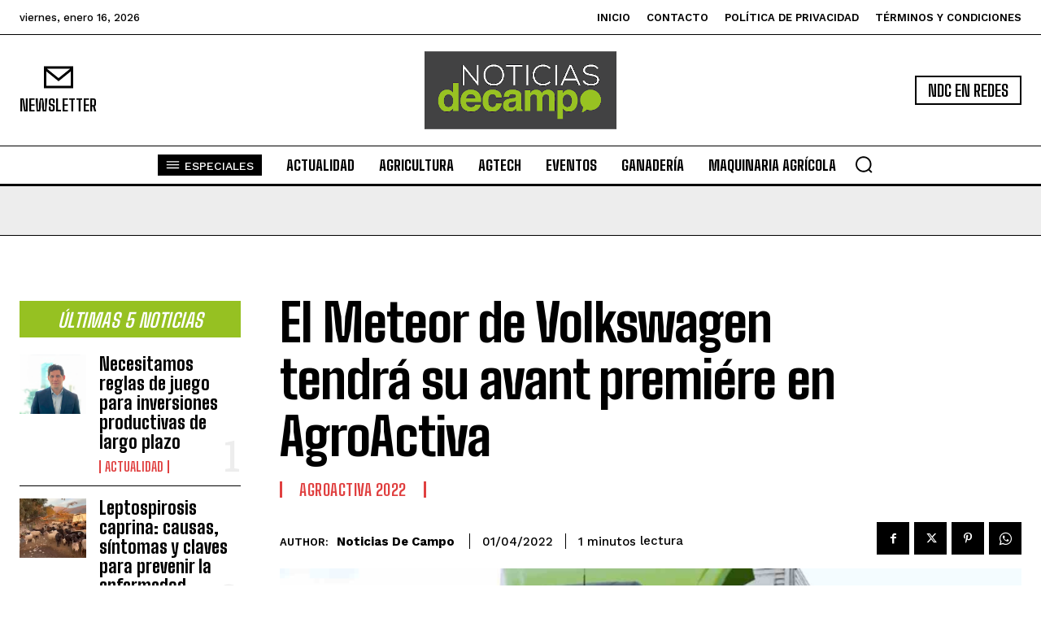

--- FILE ---
content_type: text/html; charset=UTF-8
request_url: https://www.noticiasdecampo.com/wp-admin/admin-ajax.php?td_theme_name=Newspaper&v=12.7.3
body_size: -274
content:
{"1370":20}

--- FILE ---
content_type: text/html; charset=utf-8
request_url: https://www.google.com/recaptcha/api2/aframe
body_size: -92
content:
<!DOCTYPE HTML><html><head><meta http-equiv="content-type" content="text/html; charset=UTF-8"></head><body><script nonce="c-AsIeaoKoTkZunggMueFw">/** Anti-fraud and anti-abuse applications only. See google.com/recaptcha */ try{var clients={'sodar':'https://pagead2.googlesyndication.com/pagead/sodar?'};window.addEventListener("message",function(a){try{if(a.source===window.parent){var b=JSON.parse(a.data);var c=clients[b['id']];if(c){var d=document.createElement('img');d.src=c+b['params']+'&rc='+(localStorage.getItem("rc::a")?sessionStorage.getItem("rc::b"):"");window.document.body.appendChild(d);sessionStorage.setItem("rc::e",parseInt(sessionStorage.getItem("rc::e")||0)+1);localStorage.setItem("rc::h",'1768593477235');}}}catch(b){}});window.parent.postMessage("_grecaptcha_ready", "*");}catch(b){}</script></body></html>